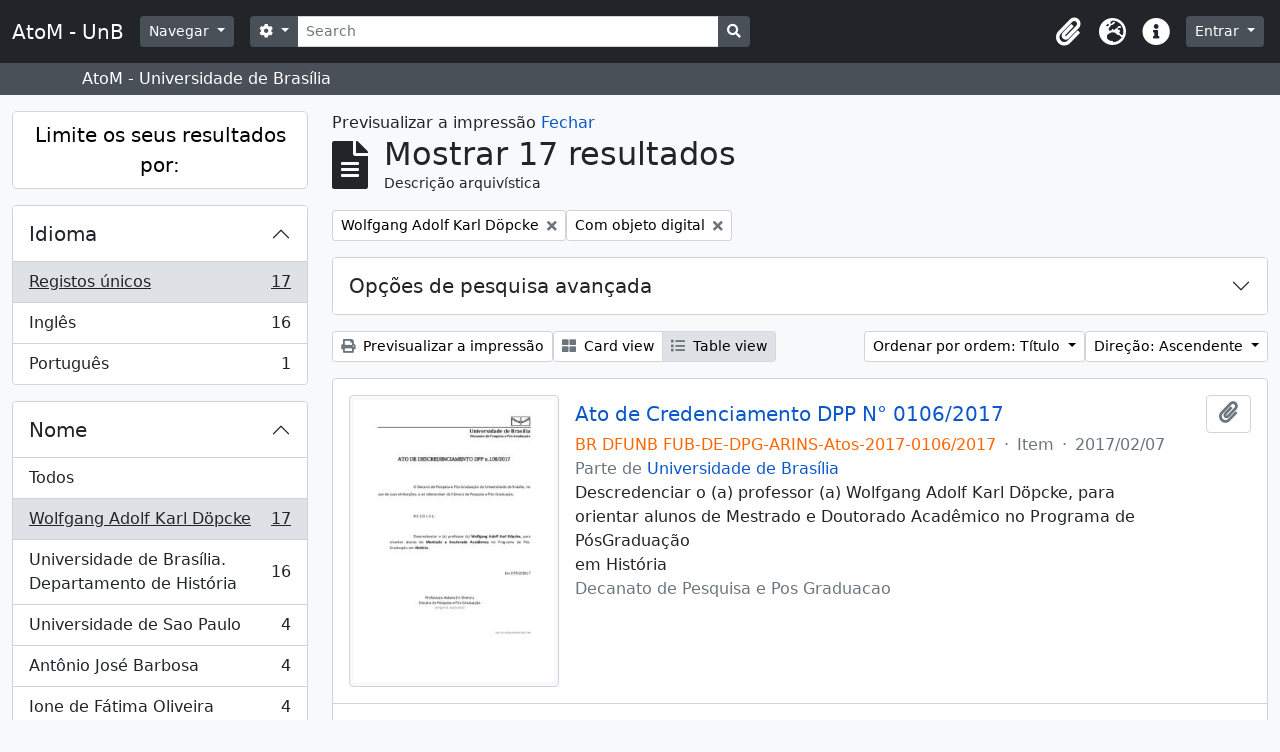

--- FILE ---
content_type: text/html; charset=utf-8
request_url: https://www.atom.unb.br/index.php/informationobject/browse?sf_culture=pt&sort=alphabetic&view=table&creators=&names=108877&topLod=0&onlyMedia=1&media=print
body_size: 15059
content:
<!DOCTYPE html>
<html lang="pt" dir="ltr">
  <head>
    <meta charset="utf-8">
    <meta name="viewport" content="width=device-width, initial-scale=1">
    <title>AtoM - UnB</title>
        <link rel="shortcut icon" href="/favicon.ico">
    <script defer src="/dist/js/vendor.bundle.1697f26639ee588df9ee.js"></script><script defer src="/dist/js/arDominionB5Plugin.bundle.c90c2b41629624ee747a.js"></script><link href="/dist/css/arDominionB5Plugin.bundle.ce989ca7e5901f35d377.css" rel="stylesheet">
      </head>
  <body class="d-flex flex-column min-vh-100 informationobject browse">
        <div class="visually-hidden-focusable p-3 border-bottom">
  <a class="btn btn-sm btn-secondary" href="#main-column">
    Skip to main content  </a>
</div>
    



<header id="top-bar" class="navbar navbar-expand-lg navbar-dark bg-dark" role="navigation" aria-label="Main navigation">
  <div class="container-fluid">
          <a class="navbar-brand d-flex flex-wrap flex-lg-nowrap align-items-center py-0 me-0" href="/index.php/" title="Início" rel="home">
                          <span class="text-wrap my-1 me-3">AtoM - UnB</span>
              </a>
        <button class="navbar-toggler atom-btn-secondary my-2 me-1" type="button" data-bs-toggle="collapse" data-bs-target="#navbar-content" aria-controls="navbar-content" aria-expanded="false">
      <span class="navbar-toggler-icon"></span>
      <span class="visually-hidden">Toggle navigation</span>
    </button>
    <div class="collapse navbar-collapse flex-wrap justify-content-end me-1" id="navbar-content">
      <div class="d-flex flex-wrap flex-lg-nowrap flex-grow-1">
        <div class="dropdown my-2 me-3">
  <button class="btn btn-sm atom-btn-secondary dropdown-toggle" type="button" id="browse-menu" data-bs-toggle="dropdown" aria-expanded="false">
    Navegar  </button>
  <ul class="dropdown-menu mt-2" aria-labelledby="browse-menu">
    <li>
      <h6 class="dropdown-header">
        Navegar      </h6>
    </li>
                  <li id="node_browseInformationObjects">
          <a class="dropdown-item" href="/index.php/informationobject/browse" title="Descrições arquivísticas">Descrições arquivísticas</a>        </li>
                        <li id="node_browseActors">
          <a class="dropdown-item" href="/index.php/actor/browse" title="Registros de autoridade">Registros de autoridade</a>        </li>
                        <li id="node_browseRepositories">
          <a class="dropdown-item" href="/index.php/repository/browse" title="Instituição arquivística">Instituição arquivística</a>        </li>
                        <li id="node_browseFunctions">
          <a class="dropdown-item" href="/index.php/function/browse" title="Funções">Funções</a>        </li>
                        <li id="node_browseSubjects">
          <a class="dropdown-item" href="/index.php/taxonomy/index/id/35" title="Assuntos">Assuntos</a>        </li>
                        <li id="node_browsePlaces">
          <a class="dropdown-item" href="/index.php/taxonomy/index/id/42" title="Locais">Locais</a>        </li>
                        <li id="node_browseDigitalObjects">
          <a class="dropdown-item" href="/index.php/informationobject/browse?view=card&amp;onlyMedia=1&amp;topLod=0" title="Objeto digital">Objeto digital</a>        </li>
            </ul>
</div>
        <form
  id="search-box"
  class="d-flex flex-grow-1 my-2"
  role="search"
  action="/index.php/informationobject/browse">
  <h2 class="visually-hidden">Pesquisar</h2>
  <input type="hidden" name="topLod" value="0">
  <input type="hidden" name="sort" value="relevance">
  <div class="input-group flex-nowrap">
    <button
      id="search-box-options"
      class="btn btn-sm atom-btn-secondary dropdown-toggle"
      type="button"
      data-bs-toggle="dropdown"
      data-bs-auto-close="outside"
      aria-expanded="false">
      <i class="fas fa-cog" aria-hidden="true"></i>
      <span class="visually-hidden">Opções de busca</span>
    </button>
    <div class="dropdown-menu mt-2" aria-labelledby="search-box-options">
              <div class="px-3 py-2">
          <div class="form-check">
            <input
              class="form-check-input"
              type="radio"
              name="repos"
              id="search-realm-global"
              checked              value>
            <label class="form-check-label" for="search-realm-global">
              Pesquisa global            </label>
          </div>
                            </div>
        <div class="dropdown-divider"></div>
            <a class="dropdown-item" href="/index.php/informationobject/browse?showAdvanced=1&topLod=0">
        Pesquisa avançada      </a>
    </div>
    <input
      id="search-box-input"
      class="form-control form-control-sm dropdown-toggle"
      type="search"
      name="query"
      autocomplete="off"
      value=""
      placeholder="Search"
      data-url="/index.php/search/autocomplete"
      data-bs-toggle="dropdown"
      aria-label="Search"
      aria-expanded="false">
    <ul id="search-box-results" class="dropdown-menu mt-2" aria-labelledby="search-box-input"></ul>
    <button class="btn btn-sm atom-btn-secondary" type="submit">
      <i class="fas fa-search" aria-hidden="true"></i>
      <span class="visually-hidden">Busque na página de navegação</span>
    </button>
  </div>
</form>
      </div>
      <div class="d-flex flex-nowrap flex-column flex-lg-row align-items-strech align-items-lg-center">
        <ul class="navbar-nav mx-lg-2">
                    <li class="nav-item dropdown d-flex flex-column">
  <a
    class="nav-link dropdown-toggle d-flex align-items-center p-0"
    href="#"
    id="clipboard-menu"
    role="button"
    data-bs-toggle="dropdown"
    aria-expanded="false"
    data-total-count-label="registros adicionados"
    data-alert-close="Fechar"
    data-load-alert-message="There was an error loading the clipboard content."
    data-export-alert-message="The clipboard is empty for this entity type."
    data-export-check-url="/index.php/clipboard/exportCheck"
    data-delete-alert-message="Nota: Os itens da área de transferência não inseridos nesta página serão removidos da área de transferência quando a página for atualizada. Poderá re-selecioná-los agora, ou recarregar a página para removê-los completamente. Usando os botões de ordenação ou de pré-visualização de impressão também causará um recarregamento da página - assim, qualquer coisa atualmente desselecionada será perdida!">
    <i
      class="fas fa-2x fa-fw fa-paperclip px-0 px-lg-2 py-2"
      data-bs-toggle="tooltip"
      data-bs-placement="bottom"
      data-bs-custom-class="d-none d-lg-block"
      title="Clipboard"
      aria-hidden="true">
    </i>
    <span class="d-lg-none mx-1" aria-hidden="true">
      Clipboard    </span>
    <span class="visually-hidden">
      Clipboard    </span>
  </a>
  <ul class="dropdown-menu dropdown-menu-end mb-2" aria-labelledby="clipboard-menu">
    <li>
      <h6 class="dropdown-header">
        Clipboard      </h6>
    </li>
    <li class="text-muted text-nowrap px-3 pb-2">
      <span
        id="counts-block"
        data-information-object-label="Descrição arquivística"
        data-actor-object-label="Registro de autoridade"
        data-repository-object-label="Instituição de arquivo">
      </span>
    </li>
                  <li id="node_clearClipboard">
          <a class="dropdown-item" href="/index.php/" title="Clear all selections">Clear all selections</a>        </li>
                        <li id="node_goToClipboard">
          <a class="dropdown-item" href="/index.php/clipboard/view" title="Go to clipboard">Go to clipboard</a>        </li>
                        <li id="node_loadClipboard">
          <a class="dropdown-item" href="/index.php/clipboard/load" title="Load clipboard">Load clipboard</a>        </li>
                        <li id="node_saveClipboard">
          <a class="dropdown-item" href="/index.php/clipboard/save" title="Save clipboard">Save clipboard</a>        </li>
            </ul>
</li>
                      <li class="nav-item dropdown d-flex flex-column">
  <a
    class="nav-link dropdown-toggle d-flex align-items-center p-0"
    href="#"
    id="language-menu"
    role="button"
    data-bs-toggle="dropdown"
    aria-expanded="false">
    <i
      class="fas fa-2x fa-fw fa-globe-europe px-0 px-lg-2 py-2"
      data-bs-toggle="tooltip"
      data-bs-placement="bottom"
      data-bs-custom-class="d-none d-lg-block"
      title="Idioma"
      aria-hidden="true">
    </i>
    <span class="d-lg-none mx-1" aria-hidden="true">
      Idioma    </span>
    <span class="visually-hidden">
      Idioma    </span>  
  </a>
  <ul class="dropdown-menu dropdown-menu-end mb-2" aria-labelledby="language-menu">
    <li>
      <h6 class="dropdown-header">
        Idioma      </h6>
    </li>
          <li>
        <a class="dropdown-item" href="/index.php/informationobject/browse?sf_culture=en&amp;sort=alphabetic&amp;view=table&amp;creators=&amp;names=108877&amp;topLod=0&amp;onlyMedia=1&amp;media=print&amp;sortDir=asc" title="English">English</a>      </li>
          <li>
        <a class="dropdown-item" href="/index.php/informationobject/browse?sf_culture=pt_BR&amp;sort=alphabetic&amp;view=table&amp;creators=&amp;names=108877&amp;topLod=0&amp;onlyMedia=1&amp;media=print&amp;sortDir=asc" title="Português do Brasil">Português do Brasil</a>      </li>
          <li>
        <a class="dropdown-item" href="/index.php/informationobject/browse?sf_culture=pt&amp;sort=alphabetic&amp;view=table&amp;creators=&amp;names=108877&amp;topLod=0&amp;onlyMedia=1&amp;media=print&amp;sortDir=asc" title="Português">Português</a>      </li>
      </ul>
</li>
                    <li class="nav-item dropdown d-flex flex-column">
  <a
    class="nav-link dropdown-toggle d-flex align-items-center p-0"
    href="#"
    id="quick-links-menu"
    role="button"
    data-bs-toggle="dropdown"
    aria-expanded="false">
    <i
      class="fas fa-2x fa-fw fa-info-circle px-0 px-lg-2 py-2"
      data-bs-toggle="tooltip"
      data-bs-placement="bottom"
      data-bs-custom-class="d-none d-lg-block"
      title="Ligações rápidas"
      aria-hidden="true">
    </i>
    <span class="d-lg-none mx-1" aria-hidden="true">
      Ligações rápidas    </span> 
    <span class="visually-hidden">
      Ligações rápidas    </span>
  </a>
  <ul class="dropdown-menu dropdown-menu-end mb-2" aria-labelledby="quick-links-menu">
    <li>
      <h6 class="dropdown-header">
        Ligações rápidas      </h6>
    </li>
                  <li id="node_help">
          <a class="dropdown-item" href="http://docs.accesstomemory.org/" title="Ajuda">Ajuda</a>        </li>
            </ul>
</li>
        </ul>
              <div class="dropdown my-2">
    <button class="btn btn-sm atom-btn-secondary dropdown-toggle" type="button" id="user-menu" data-bs-toggle="dropdown" data-bs-auto-close="outside" aria-expanded="false">
      Entrar    </button>
    <div class="dropdown-menu dropdown-menu-lg-end mt-2" aria-labelledby="user-menu">
      <div>
        <h6 class="dropdown-header">
          Já possui uma conta?        </h6>
      </div>
      <form class="mx-3 my-2" action="/index.php/user/login" method="post">        <input type="hidden" name="_csrf_token" value="88af00c1a4660ded45ef4a05b63a288b" id="csrf_token" /><input type="hidden" name="next" value="https://www.atom.unb.br/index.php/informationobject/browse?sf_culture=pt&amp;sort=alphabetic&amp;view=table&amp;creators=&amp;names=108877&amp;topLod=0&amp;onlyMedia=1&amp;media=print" id="next" />        <div class="mb-3"><label class="form-label" for="email">Email<span aria-hidden="true" class="text-primary ms-1"><strong>*</strong></span><span class="visually-hidden">This field is required.</span></label><input type="text" name="email" class="form-control-sm form-control" id="email" /></div>        <div class="mb-3"><label class="form-label" for="password">Senha<span aria-hidden="true" class="text-primary ms-1"><strong>*</strong></span><span class="visually-hidden">This field is required.</span></label><input type="password" name="password" class="form-control-sm form-control" autocomplete="off" id="password" /></div>        <button class="btn btn-sm atom-btn-secondary" type="submit">
          Entrar        </button>
      </form>
    </div>
  </div>
      </div>
    </div>
  </div>
</header>

  <div class="bg-secondary text-white">
    <div class="container-xl py-1">
      AtoM - Universidade de Brasília    </div>
  </div>
    
<div id="wrapper" class="container-xxl pt-3 flex-grow-1">
            <div class="row">
    <div id="sidebar" class="col-md-3">
      
    <h2 class="d-grid">
      <button
        class="btn btn-lg atom-btn-white collapsed text-wrap"
        type="button"
        data-bs-toggle="collapse"
        data-bs-target="#collapse-aggregations"
        aria-expanded="false"
        aria-controls="collapse-aggregations">
        Limite os seus resultados por:      </button>
    </h2>

    <div class="collapse" id="collapse-aggregations">

      
      

<div class="accordion mb-3">
  <div class="accordion-item aggregation">
    <h2 class="accordion-header" id="heading-languages">
      <button
        class="accordion-button collapsed"
        type="button"
        data-bs-toggle="collapse"
        data-bs-target="#collapse-languages"
        aria-expanded="false"
        aria-controls="collapse-languages">
        Idioma      </button>
    </h2>
    <div
      id="collapse-languages"
      class="accordion-collapse collapse list-group list-group-flush"
      aria-labelledby="heading-languages">
      
          
              
        <a class="list-group-item list-group-item-action d-flex justify-content-between align-items-center text-break active text-decoration-underline" href="/index.php/informationobject/browse?sf_culture=pt&amp;sort=alphabetic&amp;view=table&amp;creators=&amp;names=108877&amp;topLod=0&amp;onlyMedia=1&amp;media=print&amp;sortDir=asc" title="Registos únicos, 17 resultados17">Registos únicos<span class="visually-hidden">, 17 resultados</span><span aria-hidden="true" class="ms-3 text-nowrap">17</span></a>              
        <a class="list-group-item list-group-item-action d-flex justify-content-between align-items-center text-break" href="/index.php/informationobject/browse?languages=en&amp;sf_culture=pt&amp;sort=alphabetic&amp;view=table&amp;creators=&amp;names=108877&amp;topLod=0&amp;onlyMedia=1&amp;media=print&amp;sortDir=asc" title="Inglês, 16 resultados16">Inglês<span class="visually-hidden">, 16 resultados</span><span aria-hidden="true" class="ms-3 text-nowrap">16</span></a>              
        <a class="list-group-item list-group-item-action d-flex justify-content-between align-items-center text-break" href="/index.php/informationobject/browse?languages=pt&amp;sf_culture=pt&amp;sort=alphabetic&amp;view=table&amp;creators=&amp;names=108877&amp;topLod=0&amp;onlyMedia=1&amp;media=print&amp;sortDir=asc" title="Português, 1 resultados1">Português<span class="visually-hidden">, 1 resultados</span><span aria-hidden="true" class="ms-3 text-nowrap">1</span></a>          </div>
  </div>
</div>

        
                      
        
      

<div class="accordion mb-3">
  <div class="accordion-item aggregation">
    <h2 class="accordion-header" id="heading-names">
      <button
        class="accordion-button"
        type="button"
        data-bs-toggle="collapse"
        data-bs-target="#collapse-names"
        aria-expanded="true"
        aria-controls="collapse-names">
        Nome      </button>
    </h2>
    <div
      id="collapse-names"
      class="accordion-collapse collapse show list-group list-group-flush"
      aria-labelledby="heading-names">
      
              <a class="list-group-item list-group-item-action d-flex justify-content-between align-items-center" href="/index.php/informationobject/browse?sf_culture=pt&amp;sort=alphabetic&amp;view=table&amp;creators=&amp;topLod=0&amp;onlyMedia=1&amp;media=print&amp;sortDir=asc" title="Todos">Todos</a>          
              
        <a class="list-group-item list-group-item-action d-flex justify-content-between align-items-center text-break active text-decoration-underline" href="/index.php/informationobject/browse?names=108877&amp;sf_culture=pt&amp;sort=alphabetic&amp;view=table&amp;creators=&amp;topLod=0&amp;onlyMedia=1&amp;media=print&amp;sortDir=asc" title="Wolfgang Adolf Karl Döpcke, 17 resultados17">Wolfgang Adolf Karl Döpcke<span class="visually-hidden">, 17 resultados</span><span aria-hidden="true" class="ms-3 text-nowrap">17</span></a>              
        <a class="list-group-item list-group-item-action d-flex justify-content-between align-items-center text-break" href="/index.php/informationobject/browse?names=528741&amp;sf_culture=pt&amp;sort=alphabetic&amp;view=table&amp;creators=&amp;topLod=0&amp;onlyMedia=1&amp;media=print&amp;sortDir=asc" title="Universidade de Brasília. Departamento de História, 16 resultados16">Universidade de Brasília. Departamento de História<span class="visually-hidden">, 16 resultados</span><span aria-hidden="true" class="ms-3 text-nowrap">16</span></a>              
        <a class="list-group-item list-group-item-action d-flex justify-content-between align-items-center text-break" href="/index.php/informationobject/browse?names=145340&amp;sf_culture=pt&amp;sort=alphabetic&amp;view=table&amp;creators=&amp;topLod=0&amp;onlyMedia=1&amp;media=print&amp;sortDir=asc" title="Universidade de Sao Paulo, 4 resultados4">Universidade de Sao Paulo<span class="visually-hidden">, 4 resultados</span><span aria-hidden="true" class="ms-3 text-nowrap">4</span></a>              
        <a class="list-group-item list-group-item-action d-flex justify-content-between align-items-center text-break" href="/index.php/informationobject/browse?names=531161&amp;sf_culture=pt&amp;sort=alphabetic&amp;view=table&amp;creators=&amp;topLod=0&amp;onlyMedia=1&amp;media=print&amp;sortDir=asc" title="Antônio José Barbosa, 4 resultados4">Antônio José Barbosa<span class="visually-hidden">, 4 resultados</span><span aria-hidden="true" class="ms-3 text-nowrap">4</span></a>              
        <a class="list-group-item list-group-item-action d-flex justify-content-between align-items-center text-break" href="/index.php/informationobject/browse?names=534447&amp;sf_culture=pt&amp;sort=alphabetic&amp;view=table&amp;creators=&amp;topLod=0&amp;onlyMedia=1&amp;media=print&amp;sortDir=asc" title="Ione de Fátima Oliveira, 4 resultados4">Ione de Fátima Oliveira<span class="visually-hidden">, 4 resultados</span><span aria-hidden="true" class="ms-3 text-nowrap">4</span></a>              
        <a class="list-group-item list-group-item-action d-flex justify-content-between align-items-center text-break" href="/index.php/informationobject/browse?names=26645&amp;sf_culture=pt&amp;sort=alphabetic&amp;view=table&amp;creators=&amp;topLod=0&amp;onlyMedia=1&amp;media=print&amp;sortDir=asc" title="Francisco Fernando Monteoliva Doratioto, 2 resultados2">Francisco Fernando Monteoliva Doratioto<span class="visually-hidden">, 2 resultados</span><span aria-hidden="true" class="ms-3 text-nowrap">2</span></a>              
        <a class="list-group-item list-group-item-action d-flex justify-content-between align-items-center text-break" href="/index.php/informationobject/browse?names=198582&amp;sf_culture=pt&amp;sort=alphabetic&amp;view=table&amp;creators=&amp;topLod=0&amp;onlyMedia=1&amp;media=print&amp;sortDir=asc" title="Universidade Federal de Goias, 2 resultados2">Universidade Federal de Goias<span class="visually-hidden">, 2 resultados</span><span aria-hidden="true" class="ms-3 text-nowrap">2</span></a>              
        <a class="list-group-item list-group-item-action d-flex justify-content-between align-items-center text-break" href="/index.php/informationobject/browse?names=529926&amp;sf_culture=pt&amp;sort=alphabetic&amp;view=table&amp;creators=&amp;topLod=0&amp;onlyMedia=1&amp;media=print&amp;sortDir=asc" title="Universidade do Estado do Rio de Janeiro, 2 resultados2">Universidade do Estado do Rio de Janeiro<span class="visually-hidden">, 2 resultados</span><span aria-hidden="true" class="ms-3 text-nowrap">2</span></a>              
        <a class="list-group-item list-group-item-action d-flex justify-content-between align-items-center text-break" href="/index.php/informationobject/browse?names=530019&amp;sf_culture=pt&amp;sort=alphabetic&amp;view=table&amp;creators=&amp;topLod=0&amp;onlyMedia=1&amp;media=print&amp;sortDir=asc" title="Universidade Federal Fluminense, 2 resultados2">Universidade Federal Fluminense<span class="visually-hidden">, 2 resultados</span><span aria-hidden="true" class="ms-3 text-nowrap">2</span></a>              
        <a class="list-group-item list-group-item-action d-flex justify-content-between align-items-center text-break" href="/index.php/informationobject/browse?names=533206&amp;sf_culture=pt&amp;sort=alphabetic&amp;view=table&amp;creators=&amp;topLod=0&amp;onlyMedia=1&amp;media=print&amp;sortDir=asc" title="Estevão Chaves de Rezende Martins, 2 resultados2">Estevão Chaves de Rezende Martins<span class="visually-hidden">, 2 resultados</span><span aria-hidden="true" class="ms-3 text-nowrap">2</span></a>          </div>
  </div>
</div>

        
      

<div class="accordion mb-3">
  <div class="accordion-item aggregation">
    <h2 class="accordion-header" id="heading-subjects">
      <button
        class="accordion-button collapsed"
        type="button"
        data-bs-toggle="collapse"
        data-bs-target="#collapse-subjects"
        aria-expanded="false"
        aria-controls="collapse-subjects">
        Assunto      </button>
    </h2>
    <div
      id="collapse-subjects"
      class="accordion-collapse collapse list-group list-group-flush"
      aria-labelledby="heading-subjects">
      
              <a class="list-group-item list-group-item-action d-flex justify-content-between align-items-center active text-decoration-underline" href="/index.php/informationobject/browse?sf_culture=pt&amp;sort=alphabetic&amp;view=table&amp;creators=&amp;names=108877&amp;topLod=0&amp;onlyMedia=1&amp;media=print&amp;sortDir=asc" title="Todos">Todos</a>          
              
        <a class="list-group-item list-group-item-action d-flex justify-content-between align-items-center text-break" href="/index.php/informationobject/browse?subjects=198088&amp;sf_culture=pt&amp;sort=alphabetic&amp;view=table&amp;creators=&amp;names=108877&amp;topLod=0&amp;onlyMedia=1&amp;media=print&amp;sortDir=asc" title="Professor Adjunto, 16 resultados16">Professor Adjunto<span class="visually-hidden">, 16 resultados</span><span aria-hidden="true" class="ms-3 text-nowrap">16</span></a>              
        <a class="list-group-item list-group-item-action d-flex justify-content-between align-items-center text-break" href="/index.php/informationobject/browse?subjects=197110&amp;sf_culture=pt&amp;sort=alphabetic&amp;view=table&amp;creators=&amp;names=108877&amp;topLod=0&amp;onlyMedia=1&amp;media=print&amp;sortDir=asc" title="Professor, 7 resultados7">Professor<span class="visually-hidden">, 7 resultados</span><span aria-hidden="true" class="ms-3 text-nowrap">7</span></a>              
        <a class="list-group-item list-group-item-action d-flex justify-content-between align-items-center text-break" href="/index.php/informationobject/browse?subjects=197150&amp;sf_culture=pt&amp;sort=alphabetic&amp;view=table&amp;creators=&amp;names=108877&amp;topLod=0&amp;onlyMedia=1&amp;media=print&amp;sortDir=asc" title="Aprovação, 7 resultados7">Aprovação<span class="visually-hidden">, 7 resultados</span><span aria-hidden="true" class="ms-3 text-nowrap">7</span></a>              
        <a class="list-group-item list-group-item-action d-flex justify-content-between align-items-center text-break" href="/index.php/informationobject/browse?subjects=230763&amp;sf_culture=pt&amp;sort=alphabetic&amp;view=table&amp;creators=&amp;names=108877&amp;topLod=0&amp;onlyMedia=1&amp;media=print&amp;sortDir=asc" title="Composição, 7 resultados7">Composição<span class="visually-hidden">, 7 resultados</span><span aria-hidden="true" class="ms-3 text-nowrap">7</span></a>              
        <a class="list-group-item list-group-item-action d-flex justify-content-between align-items-center text-break" href="/index.php/informationobject/browse?subjects=541730&amp;sf_culture=pt&amp;sort=alphabetic&amp;view=table&amp;creators=&amp;names=108877&amp;topLod=0&amp;onlyMedia=1&amp;media=print&amp;sortDir=asc" title="Dedicação exclusiva, 7 resultados7">Dedicação exclusiva<span class="visually-hidden">, 7 resultados</span><span aria-hidden="true" class="ms-3 text-nowrap">7</span></a>              
        <a class="list-group-item list-group-item-action d-flex justify-content-between align-items-center text-break" href="/index.php/informationobject/browse?subjects=541919&amp;sf_culture=pt&amp;sort=alphabetic&amp;view=table&amp;creators=&amp;names=108877&amp;topLod=0&amp;onlyMedia=1&amp;media=print&amp;sortDir=asc" title="[Agrupador] Pessoal (provimento), 7 resultados7">[Agrupador] Pessoal (provimento)<span class="visually-hidden">, 7 resultados</span><span aria-hidden="true" class="ms-3 text-nowrap">7</span></a>              
        <a class="list-group-item list-group-item-action d-flex justify-content-between align-items-center text-break" href="/index.php/informationobject/browse?subjects=547994&amp;sf_culture=pt&amp;sort=alphabetic&amp;view=table&amp;creators=&amp;names=108877&amp;topLod=0&amp;onlyMedia=1&amp;media=print&amp;sortDir=asc" title="Concursos públicos, 7 resultados7">Concursos públicos<span class="visually-hidden">, 7 resultados</span><span aria-hidden="true" class="ms-3 text-nowrap">7</span></a>              
        <a class="list-group-item list-group-item-action d-flex justify-content-between align-items-center text-break" href="/index.php/informationobject/browse?subjects=547995&amp;sf_culture=pt&amp;sort=alphabetic&amp;view=table&amp;creators=&amp;names=108877&amp;topLod=0&amp;onlyMedia=1&amp;media=print&amp;sortDir=asc" title="[Agrupador] Pessoal (seleção), 7 resultados7">[Agrupador] Pessoal (seleção)<span class="visually-hidden">, 7 resultados</span><span aria-hidden="true" class="ms-3 text-nowrap">7</span></a>              
        <a class="list-group-item list-group-item-action d-flex justify-content-between align-items-center text-break" href="/index.php/informationobject/browse?subjects=548863&amp;sf_culture=pt&amp;sort=alphabetic&amp;view=table&amp;creators=&amp;names=108877&amp;topLod=0&amp;onlyMedia=1&amp;media=print&amp;sortDir=asc" title="Comissões examinadoras, 7 resultados7">Comissões examinadoras<span class="visually-hidden">, 7 resultados</span><span aria-hidden="true" class="ms-3 text-nowrap">7</span></a>              
        <a class="list-group-item list-group-item-action d-flex justify-content-between align-items-center text-break" href="/index.php/informationobject/browse?subjects=550962&amp;sf_culture=pt&amp;sort=alphabetic&amp;view=table&amp;creators=&amp;names=108877&amp;topLod=0&amp;onlyMedia=1&amp;media=print&amp;sortDir=asc" title="Membro de órgão colegiado, 7 resultados7">Membro de órgão colegiado<span class="visually-hidden">, 7 resultados</span><span aria-hidden="true" class="ms-3 text-nowrap">7</span></a>          </div>
  </div>
</div>

        
        
        
    </div>

      </div>
    <div id="main-column" role="main" class="col-md-9">
          <div id="preview-message">
    Previsualizar a impressão    <a href="/index.php/informationobject/browse?sf_culture=pt&amp;sort=alphabetic&amp;view=table&amp;creators=&amp;names=108877&amp;topLod=0&amp;onlyMedia=1&amp;sortDir=asc" title="Fechar">Fechar</a>  </div>

  <div class="multiline-header d-flex align-items-center mb-3">
    <i class="fas fa-3x fa-file-alt me-3" aria-hidden="true"></i>
    <div class="d-flex flex-column">
      <h1 class="mb-0" aria-describedby="heading-label">
                  Mostrar 17 resultados              </h1>
      <span class="small" id="heading-label">
        Descrição arquivística      </span>
    </div>
  </div>
        <div class="d-flex flex-wrap gap-2">
    
            <a 
  href="/index.php/informationobject/browse?sf_culture=pt&sort=alphabetic&view=table&creators=&topLod=0&onlyMedia=1&media=print"
  class="btn btn-sm atom-btn-white align-self-start mw-100 filter-tag d-flex">
  <span class="visually-hidden">
    Remover filtro:  </span>
  <span class="text-truncate d-inline-block">
    Wolfgang Adolf Karl Döpcke  </span>
  <i aria-hidden="true" class="fas fa-times ms-2 align-self-center"></i>
</a>
              <a 
  href="/index.php/informationobject/browse?sf_culture=pt&sort=alphabetic&view=table&creators=&names=108877&topLod=0&media=print"
  class="btn btn-sm atom-btn-white align-self-start mw-100 filter-tag d-flex">
  <span class="visually-hidden">
    Remover filtro:  </span>
  <span class="text-truncate d-inline-block">
    Com objeto digital  </span>
  <i aria-hidden="true" class="fas fa-times ms-2 align-self-center"></i>
</a>
          </div>

      
  <div class="accordion mb-3 adv-search" role="search">
  <div class="accordion-item">
    <h2 class="accordion-header" id="heading-adv-search">
      <button class="accordion-button collapsed" type="button" data-bs-toggle="collapse" data-bs-target="#collapse-adv-search" aria-expanded="false" aria-controls="collapse-adv-search" data-cy="advanced-search-toggle">
        Opções de pesquisa avançada      </button>
    </h2>
    <div id="collapse-adv-search" class="accordion-collapse collapse" aria-labelledby="heading-adv-search">
      <div class="accordion-body">
        <form name="advanced-search-form" method="get" action="/index.php/informationobject/browse">
                      <input type="hidden" name="sort" value="alphabetic"/>
                      <input type="hidden" name="view" value="table"/>
                      <input type="hidden" name="creators" value=""/>
                      <input type="hidden" name="names" value="108877"/>
                      <input type="hidden" name="media" value="print"/>
          
          <h5>Procurar resultados com:</h5>

          <div class="criteria mb-4">

            
              
            
            
            <div class="criterion row align-items-center">

              <div class="col-xl-auto mb-3 adv-search-boolean">
                <select class="form-select" name="so0">
                  <option value="and">e</option>
                  <option value="or">ou</option>
                  <option value="not">não</option>
                </select>
              </div>

              <div class="col-xl-auto flex-grow-1 mb-3">
                <input class="form-control" type="text" aria-label="Pesquisar" placeholder="Pesquisar" name="sq0">
              </div>

              <div class="col-xl-auto mb-3 text-center">
                <span class="form-text">em</span>
              </div>

              <div class="col-xl-auto mb-3">
                <select class="form-select" name="sf0">
                                      <option value="">
                      Qualquer campo                    </option>
                                      <option value="title">
                      Título                    </option>
                                      <option value="archivalHistory">
                      História do arquivo                    </option>
                                      <option value="scopeAndContent">
                      Âmbito e conteúdo                    </option>
                                      <option value="extentAndMedium">
                      Dimensão e suporte                    </option>
                                      <option value="subject">
                      Pontos de acesso - Assuntos                    </option>
                                      <option value="name">
                      Pontos de acesso - Nomes                    </option>
                                      <option value="place">
                      Pontos de acesso - Locais                    </option>
                                      <option value="genre">
                      Pontos de acesso de género                    </option>
                                      <option value="identifier">
                      Identificador                    </option>
                                      <option value="referenceCode">
                      Código de referência                    </option>
                                      <option value="digitalObjectTranscript">
                      Texto do objeto digital                    </option>
                                      <option value="creator">
                      Produtor                    </option>
                                      <option value="findingAidTranscript">
                      Texto do instrumento de pesquisa                    </option>
                                      <option value="allExceptFindingAidTranscript">
                      Qualquer campo, exceto encontrar texto de ajuda                    </option>
                                  </select>
              </div>

              <div class="col-xl-auto mb-3">
                <a href="#" class="d-none d-xl-block delete-criterion" aria-label="Delete criterion">
                  <i aria-hidden="true" class="fas fa-times text-muted"></i>
                </a>
                <a href="#" class="d-xl-none delete-criterion btn btn-outline-danger w-100 mb-3">
                  Delete criterion                </a>
              </div>

            </div>

            <div class="add-new-criteria mb-3">
              <a id="add-criterion-dropdown-menu" class="btn atom-btn-white dropdown-toggle" href="#" role="button" data-bs-toggle="dropdown" aria-expanded="false">Adicionar novo critério</a>
              <ul class="dropdown-menu mt-2" aria-labelledby="add-criterion-dropdown-menu">
                <li><a class="dropdown-item" href="#" id="add-criterion-and">E</a></li>
                <li><a class="dropdown-item" href="#" id="add-criterion-or">Ou</a></li>
                <li><a class="dropdown-item" href="#" id="add-criterion-not">Não</a></li>
              </ul>
            </div>

          </div>

          <h5>Limitar resultados:</h5>

          <div class="criteria mb-4">

                          <div class="mb-3"><label class="form-label" for="repos">Entidade detentora</label><select name="repos" class="form-select" id="repos">
<option value="" selected="selected"></option>
<option value="264003">Fundação Darcy Ribeiro</option>
<option value="391">Universidade de Brasília</option>
</select></div>            
            <div class="mb-3"><label class="form-label" for="collection">Descrição de nível superior</label><select name="collection" class="form-autocomplete form-control" id="collection">

</select><input class="list" type="hidden" value="/index.php/informationobject/autocomplete?parent=1&filterDrafts=1"></div>
          </div>

          <h5>Filtrar os resultados por:</h5>

          <div class="criteria mb-4">

            <div class="row">

              
              <div class="col-md-4">
                <div class="mb-3"><label class="form-label" for="levels">Nível de descrição</label><select name="levels" class="form-select" id="levels">
<option value="" selected="selected"></option>
<option value="223">Coleção</option>
<option value="285">Dossiê / Processo</option>
<option value="264127">Dossiê / Processo</option>
<option value="226">Fundo</option>
<option value="227">Item</option>
<option value="221">Seção</option>
<option value="224">Série</option>
<option value="222">Subseção</option>
<option value="225">Subsérie</option>
<option value="1007113">Volume</option>
</select></div>              </div>
              

              <div class="col-md-4">
                <div class="mb-3"><label class="form-label" for="onlyMedia">Objeto digital disponível</label><select name="onlyMedia" class="form-select" id="onlyMedia">
<option value=""></option>
<option value="1" selected="selected">Sim</option>
<option value="0">Não</option>
</select></div>              </div>

                              <div class="col-md-4">
                  <div class="mb-3"><label class="form-label" for="findingAidStatus">Instrumento de descrição documental</label><select name="findingAidStatus" class="form-select" id="findingAidStatus">
<option value="" selected="selected"></option>
<option value="yes">Sim</option>
<option value="no">Não</option>
<option value="generated">Gerado</option>
<option value="uploaded">Transferido</option>
</select></div>                </div>
              
            </div>

            <div class="row">

                              <div class="col-md-6">
                  <div class="mb-3"><label class="form-label" for="copyrightStatus">Estado dos direitos de autor</label><select name="copyrightStatus" class="form-select" id="copyrightStatus">
<option value="" selected="selected"></option>
<option value="338">Desconhecido</option>
<option value="337">Domínio público</option>
<option value="336">Protegido por copyright</option>
</select></div>                </div>
              
                              <div class="col-md-6">
                  <div class="mb-3"><label class="form-label" for="materialType">Designação geral do material</label><select name="materialType" class="form-select" id="materialType">
<option value="" selected="selected"></option>
<option value="261">Desenho arquitetónico</option>
<option value="269">Desenho técnico</option>
<option value="267">Documento filatélico</option>
<option value="268">Documento sonoro</option>
<option value="270">Documento textual</option>
<option value="264">Imagens em movimento</option>
<option value="262">Material cartográfico</option>
<option value="263">Material gráfico</option>
<option value="265">Múltiplos suportes</option>
<option value="266">Objeto</option>
</select></div>                </div>
              
              <fieldset class="col-12">
                <legend class="visually-hidden">Filtro de descrição de nível superior</legend>
                <div class="d-grid d-sm-block">
                  <div class="form-check d-inline-block me-2">
                    <input class="form-check-input" type="radio" name="topLod" id="adv-search-top-lod-1" value="1" >
                    <label class="form-check-label" for="adv-search-top-lod-1">Descrições de nível superior</label>
                  </div>
                  <div class="form-check d-inline-block">
                    <input class="form-check-input" type="radio" name="topLod" id="adv-search-top-lod-0" value="0" checked>
                    <label class="form-check-label" for="adv-search-top-lod-0">Todas as descrições</label>
                  </div>
                </div>
              </fieldset>

            </div>

          </div>

          <h5>Filtrar por intervalo de datas:</h5>

          <div class="criteria row mb-2">

            <div class="col-md-4 start-date">
              <div class="mb-3"><label class="form-label" for="startDate">Início</label><input placeholder="YYYY-MM-DD" type="date" name="startDate" class="form-control" id="startDate" /></div>            </div>

            <div class="col-md-4 end-date">
              <div class="mb-3"><label class="form-label" for="endDate">Fim</label><input placeholder="YYYY-MM-DD" type="date" name="endDate" class="form-control" id="endDate" /></div>            </div>

            <fieldset class="col-md-4 date-type">
              <legend class="fs-6">
                <span>Resultados</span>
                <button
                  type="button"
                  class="btn btn-link mb-1"
                  data-bs-toggle="tooltip"
                  data-bs-placement="auto"
                  title='Use these options to specify how the date range returns results. "Exact" means that the start and end dates of descriptions returned must fall entirely within the date range entered. "Overlapping" means that any description whose start or end dates touch or overlap the target date range will be returned.'>
                  <i aria-hidden="true" class="fas fa-question-circle text-muted"></i>
                </button>
              </legend>
              <div class="d-grid d-sm-block">
                <div class="form-check d-inline-block me-2">
                  <input class="form-check-input" type="radio" name="rangeType" id="adv-search-date-range-inclusive" value="inclusive" checked>
                  <label class="form-check-label" for="adv-search-date-range-inclusive">Sobreposição</label>
                </div>
                <div class="form-check d-inline-block">
                  <input class="form-check-input" type="radio" name="rangeType" id="adv-search-date-range-exact" value="exact" >
                  <label class="form-check-label" for="adv-search-date-range-exact">Exato</label>
                </div>
              </div>
            </fieldset>

          </div>

          <ul class="actions mb-1 nav gap-2 justify-content-center">
            <li><input type="button" class="btn atom-btn-outline-light reset" value="Redefinir"></li>
            <li><input type="submit" class="btn atom-btn-outline-light" value="Pesquisar"></li>
          </ul>

        </form>
      </div>
    </div>
  </div>
</div>

  
    <div class="d-flex flex-wrap gap-2 mb-3">
      <a
  class="btn btn-sm atom-btn-white"
  href="/index.php/informationobject/browse?sf_culture=pt&sort=alphabetic&view=table&creators=&names=108877&topLod=0&onlyMedia=1&media=print&sortDir=asc">
  <i class="fas fa-print me-1" aria-hidden="true"></i>
  Previsualizar a impressão</a>

      
      
      <div class="btn-group btn-group-sm" role="group" aria-label="Opções de visualização">
  <a
    class="btn atom-btn-white text-wrap"
        href="/index.php/informationobject/browse?view=card&sf_culture=pt&sort=alphabetic&creators=&names=108877&topLod=0&onlyMedia=1&media=print&sortDir=asc">
    <i class="fas fa-th-large me-1" aria-hidden="true"></i>
    Card view  </a>
  <a
    class="btn atom-btn-white text-wrap active"
    aria-current="page"    href="/index.php/informationobject/browse?view=table&sf_culture=pt&sort=alphabetic&creators=&names=108877&topLod=0&onlyMedia=1&media=print&sortDir=asc">
    <i class="fas fa-list me-1" aria-hidden="true"></i>
    Table view  </a>
</div>

      <div class="d-flex flex-wrap gap-2 ms-auto">
        
<div class="dropdown d-inline-block">
  <button class="btn btn-sm atom-btn-white dropdown-toggle text-wrap" type="button" id="sort-button" data-bs-toggle="dropdown" aria-expanded="false">
    Ordenar por ordem: Título  </button>
  <ul class="dropdown-menu dropdown-menu-end mt-2" aria-labelledby="sort-button">
          <li>
        <a
          href="/index.php/informationobject/browse?sort=lastUpdated&sf_culture=pt&view=table&creators=&names=108877&topLod=0&onlyMedia=1&media=print&sortDir=asc"
          class="dropdown-item">
          Data modificada        </a>
      </li>
          <li>
        <a
          href="/index.php/informationobject/browse?sort=alphabetic&sf_culture=pt&view=table&creators=&names=108877&topLod=0&onlyMedia=1&media=print&sortDir=asc"
          class="dropdown-item active">
          Título        </a>
      </li>
          <li>
        <a
          href="/index.php/informationobject/browse?sort=relevance&sf_culture=pt&view=table&creators=&names=108877&topLod=0&onlyMedia=1&media=print&sortDir=asc"
          class="dropdown-item">
          Relevância        </a>
      </li>
          <li>
        <a
          href="/index.php/informationobject/browse?sort=identifier&sf_culture=pt&view=table&creators=&names=108877&topLod=0&onlyMedia=1&media=print&sortDir=asc"
          class="dropdown-item">
          Identificador        </a>
      </li>
          <li>
        <a
          href="/index.php/informationobject/browse?sort=referenceCode&sf_culture=pt&view=table&creators=&names=108877&topLod=0&onlyMedia=1&media=print&sortDir=asc"
          class="dropdown-item">
          Código de referência        </a>
      </li>
          <li>
        <a
          href="/index.php/informationobject/browse?sort=startDate&sf_culture=pt&view=table&creators=&names=108877&topLod=0&onlyMedia=1&media=print&sortDir=asc"
          class="dropdown-item">
          Data de início        </a>
      </li>
          <li>
        <a
          href="/index.php/informationobject/browse?sort=endDate&sf_culture=pt&view=table&creators=&names=108877&topLod=0&onlyMedia=1&media=print&sortDir=asc"
          class="dropdown-item">
          Data fim        </a>
      </li>
      </ul>
</div>


<div class="dropdown d-inline-block">
  <button class="btn btn-sm atom-btn-white dropdown-toggle text-wrap" type="button" id="sortDir-button" data-bs-toggle="dropdown" aria-expanded="false">
    Direção: Ascendente  </button>
  <ul class="dropdown-menu dropdown-menu-end mt-2" aria-labelledby="sortDir-button">
          <li>
        <a
          href="/index.php/informationobject/browse?sortDir=asc&sf_culture=pt&sort=alphabetic&view=table&creators=&names=108877&topLod=0&onlyMedia=1&media=print"
          class="dropdown-item active">
          Ascendente        </a>
      </li>
          <li>
        <a
          href="/index.php/informationobject/browse?sortDir=desc&sf_culture=pt&sort=alphabetic&view=table&creators=&names=108877&topLod=0&onlyMedia=1&media=print"
          class="dropdown-item">
          Descendente        </a>
      </li>
      </ul>
</div>
      </div>
    </div>

          <div id="content">
        
              
<article class="search-result row g-0 p-3 border-bottom">
          <div class="col-12 col-lg-3 pb-2 pb-lg-0 pe-lg-3">
      <a href="/index.php/0106-2017">
        <img alt="Ato de Credenciamento DPP N° 0106/2017" class="img-thumbnail" src="/uploads/r/fundacao-universidade-de-brasilia/9/b/f/9bfe1b2341e5249a29d0f6addd7336f975742bafdd04d3e249fb88252527dd54/106_2017_142.jpg" />      </a>
    </div>
  
  <div class="col-12 col-lg-9 d-flex flex-column gap-1">
    <div class="d-flex align-items-center gap-2">
      <a class="h5 mb-0 text-truncate" href="/index.php/0106-2017" title="Ato de Credenciamento DPP N° 0106/2017">Ato de Credenciamento DPP N° 0106/2017</a>
      <button
  class="btn atom-btn-white ms-auto active-primary clipboard"
  data-clipboard-slug="0106-2017"
  data-clipboard-type="informationObject"
  data-tooltip="true"  data-title="Adicionar à área de transferência"
  data-alt-title="Eliminar da área de transferência">
  <i class="fas fa-lg fa-paperclip" aria-hidden="true"></i>
  <span class="visually-hidden">
    Adicionar à área de transferência  </span>
</button>
    </div>

    <div class="d-flex flex-column gap-2">
      <div class="d-flex flex-column">
        <div class="d-flex flex-wrap">
                                <span class="text-primary">BR DFUNB FUB-DE-DPG-ARINS-Atos-2017-0106/2017</span>
                      
                                    <span class="text-muted mx-2"> · </span>
                        <span class="text-muted">
              Item            </span>
                      
                                                                <span class="text-muted mx-2"> · </span>
                            <span class="text-muted">
                2017/02/07              </span>
                                    
                  </div>

                  <span class="text-muted">
            Parte de             <a href="/index.php/fundacao-universidade-de-brasilia-2" title="Universidade de Brasília">Universidade de Brasília</a>          </span> 
              </div>

              <span class="text-block d-none">
          <p>Descredenciar o (a) professor (a) Wolfgang Adolf Karl Döpcke, para<br/>orientar alunos de Mestrado e Doutorado Acadêmico no Programa de PósGraduação<br/>em História</p>        </span>
      
              <span class="text-muted">
          Decanato de Pesquisa e Pos Graduacao        </span>
          </div>
  </div>
</article>
      
<article class="search-result row g-0 p-3 border-bottom">
          <div class="col-12 col-lg-3 pb-2 pb-lg-0 pe-lg-3">
      <a href="/index.php/resolucao-do-conselho-de-ensino-pesquisa-e-extensao-no-0129-2008">
        <img alt="Resolução do Conselho de Ensino, Pesquisa e Extensão nº 0129/2008" class="img-thumbnail" src="/uploads/r/fundacao-universidade-de-brasilia/9/f/c/9fc3652796a8ed179a4385961d0de536ba53b8ddf970cac0971e0e5af3fa807c/resolucao_cepe_2008_0129_142.jpg" />      </a>
    </div>
  
  <div class="col-12 col-lg-9 d-flex flex-column gap-1">
    <div class="d-flex align-items-center gap-2">
      <a class="h5 mb-0 text-truncate" href="/index.php/resolucao-do-conselho-de-ensino-pesquisa-e-extensao-no-0129-2008" title="Resolução do Conselho de Ensino, Pesquisa e Extensão nº 0129/2008">Resolução do Conselho de Ensino, Pesquisa e Extensão nº 0129/2008</a>
      <button
  class="btn atom-btn-white ms-auto active-primary clipboard"
  data-clipboard-slug="resolucao-do-conselho-de-ensino-pesquisa-e-extensao-no-0129-2008"
  data-clipboard-type="informationObject"
  data-tooltip="true"  data-title="Adicionar à área de transferência"
  data-alt-title="Eliminar da área de transferência">
  <i class="fas fa-lg fa-paperclip" aria-hidden="true"></i>
  <span class="visually-hidden">
    Adicionar à área de transferência  </span>
</button>
    </div>

    <div class="d-flex flex-column gap-2">
      <div class="d-flex flex-column">
        <div class="d-flex flex-wrap">
                                <span class="text-primary">BR DFUNB FUB-CS-CEPE-ARINS-RES-2008-0129</span>
                      
                                    <span class="text-muted mx-2"> · </span>
                        <span class="text-muted">
              Item            </span>
                      
                                                                <span class="text-muted mx-2"> · </span>
                            <span class="text-muted">
                2008-06-12              </span>
                                    
                  </div>

                  <span class="text-muted">
            Parte de             <a href="/index.php/fundacao-universidade-de-brasilia-2" title="Universidade de Brasília">Universidade de Brasília</a>          </span> 
              </div>

              <span class="text-block d-none">
          <p>Aprova a composição da Comissão Examinadora do Concurso Público do Departamento de História (HIS) e determina as áreas, classes e regimes de trabalho aos quais se destina. A Comissão Examinadora é integrada pelos professores: Tereza Cristina Kirschner (Presidente/UnB); Selma Alves Pantoja (UnB); Rodrigo Nunes Bentes Monteiro (UFF), na condição de membros efetivos; Antonio Penalves Rocha (USP); Estevão Chaves de Rezende Martins (UnB); Wofgang Adolf Karl Döpcke (UnB), na condição de membros suplentes. O concurso destina-se à área de História Moderna, para a classe de Professor Adjunto, para o regime de trabalho de dedicação exclusiva.</p>        </span>
      
          </div>
  </div>
</article>
      
<article class="search-result row g-0 p-3 border-bottom">
          <div class="col-12 col-lg-3 pb-2 pb-lg-0 pe-lg-3">
      <a href="/index.php/resolucao-do-conselho-de-ensino-pesquisa-e-extensao-no-0318-2009">
        <img alt="Resolução do Conselho de Ensino, Pesquisa e Extensão nº 0318/2009" class="img-thumbnail" src="/uploads/r/fundacao-universidade-de-brasilia/3/d/d/3dd1fb5e4ecfe39b438fa12db1d7add5e24f86f44dd9f66a46e62f7bf2a59cff/resolucao_cepe_2009_0318_142.jpg" />      </a>
    </div>
  
  <div class="col-12 col-lg-9 d-flex flex-column gap-1">
    <div class="d-flex align-items-center gap-2">
      <a class="h5 mb-0 text-truncate" href="/index.php/resolucao-do-conselho-de-ensino-pesquisa-e-extensao-no-0318-2009" title="Resolução do Conselho de Ensino, Pesquisa e Extensão nº 0318/2009">Resolução do Conselho de Ensino, Pesquisa e Extensão nº 0318/2009</a>
      <button
  class="btn atom-btn-white ms-auto active-primary clipboard"
  data-clipboard-slug="resolucao-do-conselho-de-ensino-pesquisa-e-extensao-no-0318-2009"
  data-clipboard-type="informationObject"
  data-tooltip="true"  data-title="Adicionar à área de transferência"
  data-alt-title="Eliminar da área de transferência">
  <i class="fas fa-lg fa-paperclip" aria-hidden="true"></i>
  <span class="visually-hidden">
    Adicionar à área de transferência  </span>
</button>
    </div>

    <div class="d-flex flex-column gap-2">
      <div class="d-flex flex-column">
        <div class="d-flex flex-wrap">
                                <span class="text-primary">BR DFUNB FUB-CS-CEPE-ARINS-RES-2009-0318</span>
                      
                                    <span class="text-muted mx-2"> · </span>
                        <span class="text-muted">
              Item            </span>
                      
                                                                <span class="text-muted mx-2"> · </span>
                            <span class="text-muted">
                2009-05-19              </span>
                                    
                  </div>

                  <span class="text-muted">
            Parte de             <a href="/index.php/fundacao-universidade-de-brasilia-2" title="Universidade de Brasília">Universidade de Brasília</a>          </span> 
              </div>

              <span class="text-block d-none">
          <p>Aprova a composição da Comissão Examinadora do Concurso Público para o Departamento de História e determina as áreas, classes e regimes de trabalho aos quais se destina. A Comissão Examinadora é integrada pelos professores: Estevão Chaves de Rezende Marfins (UnB), na condição de Presidente; Maria Fernanda Baptista Bicalho (UFF) e Lúcia Maria Bastos Pereira das Neves (UERJ), na condição de Membros Efetivos; Jaime de Almeida (UnB), Carlos Oiti Berbert Júnior (UFG) e Wolfgang Döpcke  (UnB), na condição de Membros Suplentes. O concurso destina-se à área de História Moderna, para a classe de Professor Adjunto - Nível 1, para o regime de trabalho de dedicação exclusiva.</p>        </span>
      
          </div>
  </div>
</article>
      
<article class="search-result row g-0 p-3 border-bottom">
          <div class="col-12 col-lg-3 pb-2 pb-lg-0 pe-lg-3">
      <a href="/index.php/ato-da-reitoria-no-0007-2006">
        <img alt="Ato da Reitoria nº 0007/2006" class="img-thumbnail" src="/uploads/r/fundacao-universidade-de-brasilia/4/f/3/4f3e7001d2413c8e8b16ab5c65ee91e553b99e0ca8fdbd07549954c148d1572b/ato_reitoria_2006_0007_142.jpg" />      </a>
    </div>
  
  <div class="col-12 col-lg-9 d-flex flex-column gap-1">
    <div class="d-flex align-items-center gap-2">
      <a class="h5 mb-0 text-truncate" href="/index.php/ato-da-reitoria-no-0007-2006" title="Ato da Reitoria nº 0007/2006">Ato da Reitoria nº 0007/2006</a>
      <button
  class="btn atom-btn-white ms-auto active-primary clipboard"
  data-clipboard-slug="ato-da-reitoria-no-0007-2006"
  data-clipboard-type="informationObject"
  data-tooltip="true"  data-title="Adicionar à área de transferência"
  data-alt-title="Eliminar da área de transferência">
  <i class="fas fa-lg fa-paperclip" aria-hidden="true"></i>
  <span class="visually-hidden">
    Adicionar à área de transferência  </span>
</button>
    </div>

    <div class="d-flex flex-column gap-2">
      <div class="d-flex flex-column">
        <div class="d-flex flex-wrap">
                                <span class="text-primary">BR DFUNB FUB-REITORIA-GRE-ARINS-ATO-2006-0007</span>
                      
                                    <span class="text-muted mx-2"> · </span>
                        <span class="text-muted">
              Item            </span>
                      
                                                                <span class="text-muted mx-2"> · </span>
                            <span class="text-muted">
                2006-01-03              </span>
                                    
                  </div>

                  <span class="text-muted">
            Parte de             <a href="/index.php/fundacao-universidade-de-brasilia-2" title="Universidade de Brasília">Universidade de Brasília</a>          </span> 
              </div>

              <span class="text-block d-none">
          <p>Designa o servidor Wolfgang Adolf Karl Döpcke, Professor Adjunto MS, para exercer a função de Chefe do Departamento de História, a partir de 03/01/2006.</p>        </span>
      
          </div>
  </div>
</article>
      
<article class="search-result row g-0 p-3 border-bottom">
          <div class="col-12 col-lg-3 pb-2 pb-lg-0 pe-lg-3">
      <a href="/index.php/ato-da-reitoria-no-1817-2007">
        <img alt="Ato da Reitoria nº 1817/2007" class="img-thumbnail" src="/uploads/r/fundacao-universidade-de-brasilia/2/f/7/2f7f6b3a54ebe8567bd5d4bedfc09d936af4600dd68230e43896a39f00660d0f/ato_reitoria_2007_1817_142.jpg" />      </a>
    </div>
  
  <div class="col-12 col-lg-9 d-flex flex-column gap-1">
    <div class="d-flex align-items-center gap-2">
      <a class="h5 mb-0 text-truncate" href="/index.php/ato-da-reitoria-no-1817-2007" title="Ato da Reitoria nº 1817/2007">Ato da Reitoria nº 1817/2007</a>
      <button
  class="btn atom-btn-white ms-auto active-primary clipboard"
  data-clipboard-slug="ato-da-reitoria-no-1817-2007"
  data-clipboard-type="informationObject"
  data-tooltip="true"  data-title="Adicionar à área de transferência"
  data-alt-title="Eliminar da área de transferência">
  <i class="fas fa-lg fa-paperclip" aria-hidden="true"></i>
  <span class="visually-hidden">
    Adicionar à área de transferência  </span>
</button>
    </div>

    <div class="d-flex flex-column gap-2">
      <div class="d-flex flex-column">
        <div class="d-flex flex-wrap">
                                <span class="text-primary">BR DFUNB FUB-REITORIA-GRE-ARINS-ATO-2007-1817</span>
                      
                                    <span class="text-muted mx-2"> · </span>
                        <span class="text-muted">
              Item            </span>
                      
                                                                <span class="text-muted mx-2"> · </span>
                            <span class="text-muted">
                2007-12-28              </span>
                                    
                  </div>

                  <span class="text-muted">
            Parte de             <a href="/index.php/fundacao-universidade-de-brasilia-2" title="Universidade de Brasília">Universidade de Brasília</a>          </span> 
              </div>

              <span class="text-block d-none">
          <p>Reconduz o servidor Reconduzir o servidor Wolfgang Adolf Karl Dopcke, ocupante do cargo de Professor Adjunto MS, à função de Chefe do Departamento de História, a partir de 3/1/2008.</p>        </span>
      
          </div>
  </div>
</article>
      
<article class="search-result row g-0 p-3 border-bottom">
          <div class="col-12 col-lg-3 pb-2 pb-lg-0 pe-lg-3">
      <a href="/index.php/ato-da-reitoria-no-0112-2006">
        <img alt="Ato da Reitoria nº 0112/2006" class="img-thumbnail" src="/uploads/r/fundacao-universidade-de-brasilia/7/6/6/7666d79438a4ed44261b458054013f3c466b402d627dea00df5fdfe000299684/ato_reitoria_2006_0112_142.jpg" />      </a>
    </div>
  
  <div class="col-12 col-lg-9 d-flex flex-column gap-1">
    <div class="d-flex align-items-center gap-2">
      <a class="h5 mb-0 text-truncate" href="/index.php/ato-da-reitoria-no-0112-2006" title="Ato da Reitoria nº 0112/2006">Ato da Reitoria nº 0112/2006</a>
      <button
  class="btn atom-btn-white ms-auto active-primary clipboard"
  data-clipboard-slug="ato-da-reitoria-no-0112-2006"
  data-clipboard-type="informationObject"
  data-tooltip="true"  data-title="Adicionar à área de transferência"
  data-alt-title="Eliminar da área de transferência">
  <i class="fas fa-lg fa-paperclip" aria-hidden="true"></i>
  <span class="visually-hidden">
    Adicionar à área de transferência  </span>
</button>
    </div>

    <div class="d-flex flex-column gap-2">
      <div class="d-flex flex-column">
        <div class="d-flex flex-wrap">
                                <span class="text-primary">BR DFUNB FUB-REITORIA-GRE-ARINS-ATO-2006-0112</span>
                      
                                    <span class="text-muted mx-2"> · </span>
                        <span class="text-muted">
              Item            </span>
                      
                                                                <span class="text-muted mx-2"> · </span>
                            <span class="text-muted">
                2006-01-19              </span>
                                    
                  </div>

                  <span class="text-muted">
            Parte de             <a href="/index.php/fundacao-universidade-de-brasilia-2" title="Universidade de Brasília">Universidade de Brasília</a>          </span> 
              </div>

              <span class="text-block d-none">
          <p>Designa a Professora Adjunta Ione de Fátima Oliveira para Chefe do Departamento de História durante o período de férias do titular Wolfgang Adolf Karl Dopke, de 03/01/2006 a 31/01/2006.</p>        </span>
      
          </div>
  </div>
</article>
      
<article class="search-result row g-0 p-3 border-bottom">
          <div class="col-12 col-lg-3 pb-2 pb-lg-0 pe-lg-3">
      <a href="/index.php/resolucao-do-conselho-de-ensino-pesquisa-e-extensao-no-0151-2010">
        <img alt="Resolução do Conselho de Ensino, Pesquisa e Extensão nº 0151/2010" class="img-thumbnail" src="/uploads/r/fundacao-universidade-de-brasilia/1/1/9/11920a32cecac06591756b8ac1b4775895aed688c78f69381ab74c4ebe618759/resolucao_cepe_2010_0151_142.jpg" />      </a>
    </div>
  
  <div class="col-12 col-lg-9 d-flex flex-column gap-1">
    <div class="d-flex align-items-center gap-2">
      <a class="h5 mb-0 text-truncate" href="/index.php/resolucao-do-conselho-de-ensino-pesquisa-e-extensao-no-0151-2010" title="Resolução do Conselho de Ensino, Pesquisa e Extensão nº 0151/2010">Resolução do Conselho de Ensino, Pesquisa e Extensão nº 0151/2010</a>
      <button
  class="btn atom-btn-white ms-auto active-primary clipboard"
  data-clipboard-slug="resolucao-do-conselho-de-ensino-pesquisa-e-extensao-no-0151-2010"
  data-clipboard-type="informationObject"
  data-tooltip="true"  data-title="Adicionar à área de transferência"
  data-alt-title="Eliminar da área de transferência">
  <i class="fas fa-lg fa-paperclip" aria-hidden="true"></i>
  <span class="visually-hidden">
    Adicionar à área de transferência  </span>
</button>
    </div>

    <div class="d-flex flex-column gap-2">
      <div class="d-flex flex-column">
        <div class="d-flex flex-wrap">
                                <span class="text-primary">BR DFUNB FUB-CS-CEPE-ARINS-RES-2010-0151</span>
                      
                                    <span class="text-muted mx-2"> · </span>
                        <span class="text-muted">
              Item            </span>
                      
                                                                <span class="text-muted mx-2"> · </span>
                            <span class="text-muted">
                2010-08-12              </span>
                                    
                  </div>

                  <span class="text-muted">
            Parte de             <a href="/index.php/fundacao-universidade-de-brasilia-2" title="Universidade de Brasília">Universidade de Brasília</a>          </span> 
              </div>

              <span class="text-block d-none">
          <p>Aprova a composição da Comissão Examinadora do Concurso Público para o Departamento de História e determina as áreas, classes e regimes de trabalho aos quais se destina. A Comissão Examinadora é integrada pelos professores: Wolfgang Döpcke (UnB), na condição de Presidente; Angelo de Oliveira Segrillo (USP) e Antônio José Barbosa (UnB), na condição de Membros Efetivos; Vírgilio Caixeta Arraes (UnB), Carlos Eduardo Vidigal (UnB) e Francisco Fernando Monteoliva Doratioto (UnB), na condição de Membros Suplentes. O concurso destina-se à área de História Contemporânea, para a classe de Professor Adjunto - Nível 1 e cadastro reserva para Professor Assistente - Nível 1, para o regime de trabalho de dedicação exclusiva.</p>        </span>
      
          </div>
  </div>
</article>
      
<article class="search-result row g-0 p-3 border-bottom">
          <div class="col-12 col-lg-3 pb-2 pb-lg-0 pe-lg-3">
      <a href="/index.php/resolucao-do-conselho-de-ensino-pesquisa-e-extensao-no-0170-2009">
        <img alt="Resolução do Conselho de Ensino, Pesquisa e Extensão nº 0170/2009" class="img-thumbnail" src="/uploads/r/fundacao-universidade-de-brasilia/c/5/7/c57d6dcdbcea65491ede67473aa5a5ce88d85f0614afda27cdc8e609ad6db129/resolucao_cepe_2009_0170_142.jpg" />      </a>
    </div>
  
  <div class="col-12 col-lg-9 d-flex flex-column gap-1">
    <div class="d-flex align-items-center gap-2">
      <a class="h5 mb-0 text-truncate" href="/index.php/resolucao-do-conselho-de-ensino-pesquisa-e-extensao-no-0170-2009" title="Resolução do Conselho de Ensino, Pesquisa e Extensão nº 0170/2009">Resolução do Conselho de Ensino, Pesquisa e Extensão nº 0170/2009</a>
      <button
  class="btn atom-btn-white ms-auto active-primary clipboard"
  data-clipboard-slug="resolucao-do-conselho-de-ensino-pesquisa-e-extensao-no-0170-2009"
  data-clipboard-type="informationObject"
  data-tooltip="true"  data-title="Adicionar à área de transferência"
  data-alt-title="Eliminar da área de transferência">
  <i class="fas fa-lg fa-paperclip" aria-hidden="true"></i>
  <span class="visually-hidden">
    Adicionar à área de transferência  </span>
</button>
    </div>

    <div class="d-flex flex-column gap-2">
      <div class="d-flex flex-column">
        <div class="d-flex flex-wrap">
                                <span class="text-primary">BR DFUNB FUB-CS-CEPE-ARINS-RES-2009-0170</span>
                      
                                    <span class="text-muted mx-2"> · </span>
                        <span class="text-muted">
              Item            </span>
                      
                                                                <span class="text-muted mx-2"> · </span>
                            <span class="text-muted">
                2009-03-27              </span>
                                    
                  </div>

                  <span class="text-muted">
            Parte de             <a href="/index.php/fundacao-universidade-de-brasilia-2" title="Universidade de Brasília">Universidade de Brasília</a>          </span> 
              </div>

              <span class="text-block d-none">
          <p>Aprova a composição da Comissão Examinadora do Concurso Público para o Departamento de História e determina as áreas, classes e regimes de trabalho aos quais se destina. A Comissão Examinadora é integrada pelos professores: Wolfgang Döpcke (UnB), na condição de Presidente; João Fabio Bertonha (MARINGÁ) e Antônio José Barbosa (UnB), na condição de Membros Efetivos; Francisco Fernando Monteoliva Doratioto (UnB), Luiz Paulo Nogueról (UnB) e Flávio Sombra Saraiva (UnB), na condição de Membros Suplentes. O concurso destina-se à área de História Contemporânea, para a classe de Professor Adjunto - Nível 1, para o regime de trabalho de dedicação exclusiva.</p>        </span>
      
          </div>
  </div>
</article>
      
<article class="search-result row g-0 p-3 border-bottom">
          <div class="col-12 col-lg-3 pb-2 pb-lg-0 pe-lg-3">
      <a href="/index.php/ato-da-reitoria-no-0398-2003">
        <img alt="Ato da Reitoria nº 0398/2003" class="img-thumbnail" src="/uploads/r/fundacao-universidade-de-brasilia/a/5/f/a5fe8fa508605a6220dde7ee8fbbfb459f9ce9ce88138b9afe17e1ec809869ca/ato_reitoria_2003_0398_142.jpg" />      </a>
    </div>
  
  <div class="col-12 col-lg-9 d-flex flex-column gap-1">
    <div class="d-flex align-items-center gap-2">
      <a class="h5 mb-0 text-truncate" href="/index.php/ato-da-reitoria-no-0398-2003" title="Ato da Reitoria nº 0398/2003">Ato da Reitoria nº 0398/2003</a>
      <button
  class="btn atom-btn-white ms-auto active-primary clipboard"
  data-clipboard-slug="ato-da-reitoria-no-0398-2003"
  data-clipboard-type="informationObject"
  data-tooltip="true"  data-title="Adicionar à área de transferência"
  data-alt-title="Eliminar da área de transferência">
  <i class="fas fa-lg fa-paperclip" aria-hidden="true"></i>
  <span class="visually-hidden">
    Adicionar à área de transferência  </span>
</button>
    </div>

    <div class="d-flex flex-column gap-2">
      <div class="d-flex flex-column">
        <div class="d-flex flex-wrap">
                                <span class="text-primary">BR DFUNB FUB-REITORIA-GRE-ARINS-ATO-2003-0398</span>
                      
                                    <span class="text-muted mx-2"> · </span>
                        <span class="text-muted">
              Item            </span>
                      
                                                                <span class="text-muted mx-2"> · </span>
                            <span class="text-muted">
                2003-03-06              </span>
                                    
                  </div>

                  <span class="text-muted">
            Parte de             <a href="/index.php/fundacao-universidade-de-brasilia-2" title="Universidade de Brasília">Universidade de Brasília</a>          </span> 
              </div>

              <span class="text-block d-none">
          <p>Procede à progressão funcional, por tempo de serviço, o servidor Wolfgang Adolf Karl Dopcke, do quadro de pessoal permanente da Fundação Universidade de Brasília, para o cargo de Professor adjunto MS 3, a partir do dia 21/02/2003, lotado no Departamento de História, ocupante do cargo de Professor adjunto MS 2.</p>        </span>
      
          </div>
  </div>
</article>
      
<article class="search-result row g-0 p-3 border-bottom">
          <div class="col-12 col-lg-3 pb-2 pb-lg-0 pe-lg-3">
      <a href="/index.php/ato-da-reitoria-no-0100-2004">
        <img alt="Ato da Reitoria nº 0100/2004" class="img-thumbnail" src="/uploads/r/fundacao-universidade-de-brasilia/0/5/2/0522bd10ca652bf380ccea30dd1a7be78400e861cc14f52753948c24863ef8c6/ato_reitoria_2004_0100_142.jpg" />      </a>
    </div>
  
  <div class="col-12 col-lg-9 d-flex flex-column gap-1">
    <div class="d-flex align-items-center gap-2">
      <a class="h5 mb-0 text-truncate" href="/index.php/ato-da-reitoria-no-0100-2004" title="Ato da Reitoria nº 0100/2004">Ato da Reitoria nº 0100/2004</a>
      <button
  class="btn atom-btn-white ms-auto active-primary clipboard"
  data-clipboard-slug="ato-da-reitoria-no-0100-2004"
  data-clipboard-type="informationObject"
  data-tooltip="true"  data-title="Adicionar à área de transferência"
  data-alt-title="Eliminar da área de transferência">
  <i class="fas fa-lg fa-paperclip" aria-hidden="true"></i>
  <span class="visually-hidden">
    Adicionar à área de transferência  </span>
</button>
    </div>

    <div class="d-flex flex-column gap-2">
      <div class="d-flex flex-column">
        <div class="d-flex flex-wrap">
                                <span class="text-primary">BR DFUNB FUB-REITORIA-GRE-ARINS-ATO-2004-0100</span>
                      
                                    <span class="text-muted mx-2"> · </span>
                        <span class="text-muted">
              Item            </span>
                      
                                                                <span class="text-muted mx-2"> · </span>
                            <span class="text-muted">
                2004-02-05              </span>
                                    
                  </div>

                  <span class="text-muted">
            Parte de             <a href="/index.php/fundacao-universidade-de-brasilia-2" title="Universidade de Brasília">Universidade de Brasília</a>          </span> 
              </div>

              <span class="text-block d-none">
          <p>Designa o servidor Walfgang Adolf Karl Kopcke, ocupante do cargo de Professor Adjunto MS, para exercer a função de Subchefe do HIS/Departamento de História.</p>        </span>
      
          </div>
  </div>
</article>
      
<article class="search-result row g-0 p-3 border-bottom">
          <div class="col-12 col-lg-3 pb-2 pb-lg-0 pe-lg-3">
      <a href="/index.php/ato-da-reitoria-no-0245-2008">
        <img alt="Ato da Reitoria nº 0245/2008" class="img-thumbnail" src="/uploads/r/fundacao-universidade-de-brasilia/6/e/7/6e77f260a2c3a8b3b708517a9ddfeceb40f49093595b0427bb9b89a9017374bc/ato_reitoria_2008_0245_142.jpg" />      </a>
    </div>
  
  <div class="col-12 col-lg-9 d-flex flex-column gap-1">
    <div class="d-flex align-items-center gap-2">
      <a class="h5 mb-0 text-truncate" href="/index.php/ato-da-reitoria-no-0245-2008" title="Ato da Reitoria nº 0245/2008">Ato da Reitoria nº 0245/2008</a>
      <button
  class="btn atom-btn-white ms-auto active-primary clipboard"
  data-clipboard-slug="ato-da-reitoria-no-0245-2008"
  data-clipboard-type="informationObject"
  data-tooltip="true"  data-title="Adicionar à área de transferência"
  data-alt-title="Eliminar da área de transferência">
  <i class="fas fa-lg fa-paperclip" aria-hidden="true"></i>
  <span class="visually-hidden">
    Adicionar à área de transferência  </span>
</button>
    </div>

    <div class="d-flex flex-column gap-2">
      <div class="d-flex flex-column">
        <div class="d-flex flex-wrap">
                                <span class="text-primary">BR DFUNB FUB-REITORIA-GRE-ARINS-ATO-2008-0245</span>
                      
                                    <span class="text-muted mx-2"> · </span>
                        <span class="text-muted">
              Item            </span>
                      
                                                                <span class="text-muted mx-2"> · </span>
                            <span class="text-muted">
                2008-01-13              </span>
                                    
                  </div>

                  <span class="text-muted">
            Parte de             <a href="/index.php/fundacao-universidade-de-brasilia-2" title="Universidade de Brasília">Universidade de Brasília</a>          </span> 
              </div>

              <span class="text-block d-none">
          <p>Procede à progressão funcional do servidor Wolfgang Adolf Karl Dopcke, do Quadro de Pessoal Permanente da Fundação Universidade de Brasília, com lotação no Departamento de História, do cargo de Professor Adjunto MS 3 para o cargo de Professor Adjunto MS 4, a partir de 7/3/2008.</p>        </span>
      
          </div>
  </div>
</article>
      
<article class="search-result row g-0 p-3 border-bottom">
          <div class="col-12 col-lg-3 pb-2 pb-lg-0 pe-lg-3">
      <a href="/index.php/resolucao-do-conselho-de-ensino-pesquisa-e-extensao-no-0066-2008">
        <img alt="Resolução do Conselho de Ensino, Pesquisa e Extensão nº 0066/2008" class="img-thumbnail" src="/uploads/r/fundacao-universidade-de-brasilia/3/c/0/3c08db02926bbe6ec047a860c0349be0489c9a6dd5a104cb2660d7fc77209a14/resolucao_cepe_2008_0066_142.jpg" />      </a>
    </div>
  
  <div class="col-12 col-lg-9 d-flex flex-column gap-1">
    <div class="d-flex align-items-center gap-2">
      <a class="h5 mb-0 text-truncate" href="/index.php/resolucao-do-conselho-de-ensino-pesquisa-e-extensao-no-0066-2008" title="Resolução do Conselho de Ensino, Pesquisa e Extensão nº 0066/2008">Resolução do Conselho de Ensino, Pesquisa e Extensão nº 0066/2008</a>
      <button
  class="btn atom-btn-white ms-auto active-primary clipboard"
  data-clipboard-slug="resolucao-do-conselho-de-ensino-pesquisa-e-extensao-no-0066-2008"
  data-clipboard-type="informationObject"
  data-tooltip="true"  data-title="Adicionar à área de transferência"
  data-alt-title="Eliminar da área de transferência">
  <i class="fas fa-lg fa-paperclip" aria-hidden="true"></i>
  <span class="visually-hidden">
    Adicionar à área de transferência  </span>
</button>
    </div>

    <div class="d-flex flex-column gap-2">
      <div class="d-flex flex-column">
        <div class="d-flex flex-wrap">
                                <span class="text-primary">BR DFUNB FUB-CS-CEPE-ARINS-RES-2008-0066</span>
                      
                                    <span class="text-muted mx-2"> · </span>
                        <span class="text-muted">
              Item            </span>
                      
                                                                <span class="text-muted mx-2"> · </span>
                            <span class="text-muted">
                2008-04-29              </span>
                                    
                  </div>

                  <span class="text-muted">
            Parte de             <a href="/index.php/fundacao-universidade-de-brasilia-2" title="Universidade de Brasília">Universidade de Brasília</a>          </span> 
              </div>

              <span class="text-block d-none">
          <p>Aprova a composição da Comissão Examinadora do Concurso Público do Departamento de História (HIS) e determina as áreas, classes e regimes de trabalho aos quais se destina. A Comissão Examinadora é integrada pelos professores: Maria Eurydice de Barros Ribeiro (HIS/UnB), Carlos Roberto Figueiredo Nogueira (USP), José Rivair Macedo (UFRGS), na condição de membros efetivos; Dulce Oliveira Amarante dos Santos (UFG), Marcelo Cândido da Silva (USP), Wolfgang Döpcke (HS/UnB), na condição de membros suplentes. O concurso destina-se à área de História Medieval, para a classe de Professor Adjunto, para o regime de trabalho de dedicação exclusiva.</p>        </span>
      
          </div>
  </div>
</article>
      
<article class="search-result row g-0 p-3 border-bottom">
          <div class="col-12 col-lg-3 pb-2 pb-lg-0 pe-lg-3">
      <a href="/index.php/resolucao-do-conselho-de-ensino-pesquisa-e-extensao-no-0278-2009">
        <img alt="Resolução do Conselho de Ensino, Pesquisa e Extensão nº 0278/2009" class="img-thumbnail" src="/uploads/r/fundacao-universidade-de-brasilia/b/5/a/b5a04f472c6529b7145f83b09abd7e503eb1c43969ec195fc17dde7fe21482fc/resolucao_cepe_2009_0278_142.jpg" />      </a>
    </div>
  
  <div class="col-12 col-lg-9 d-flex flex-column gap-1">
    <div class="d-flex align-items-center gap-2">
      <a class="h5 mb-0 text-truncate" href="/index.php/resolucao-do-conselho-de-ensino-pesquisa-e-extensao-no-0278-2009" title="Resolução do Conselho de Ensino, Pesquisa e Extensão nº 0278/2009">Resolução do Conselho de Ensino, Pesquisa e Extensão nº 0278/2009</a>
      <button
  class="btn atom-btn-white ms-auto active-primary clipboard"
  data-clipboard-slug="resolucao-do-conselho-de-ensino-pesquisa-e-extensao-no-0278-2009"
  data-clipboard-type="informationObject"
  data-tooltip="true"  data-title="Adicionar à área de transferência"
  data-alt-title="Eliminar da área de transferência">
  <i class="fas fa-lg fa-paperclip" aria-hidden="true"></i>
  <span class="visually-hidden">
    Adicionar à área de transferência  </span>
</button>
    </div>

    <div class="d-flex flex-column gap-2">
      <div class="d-flex flex-column">
        <div class="d-flex flex-wrap">
                                <span class="text-primary">BR DFUNB FUB-CS-CEPE-ARINS-RES-2009-0278</span>
                      
                                    <span class="text-muted mx-2"> · </span>
                        <span class="text-muted">
              Item            </span>
                      
                                                                <span class="text-muted mx-2"> · </span>
                            <span class="text-muted">
                2009-05-04              </span>
                                    
                  </div>

                  <span class="text-muted">
            Parte de             <a href="/index.php/fundacao-universidade-de-brasilia-2" title="Universidade de Brasília">Universidade de Brasília</a>          </span> 
              </div>

              <span class="text-block d-none">
          <p>Aprova a composição da Comissão Examinadora do Concurso Público para o Departamento de História e determina as áreas, classes e regimes de trabalho aos quais se destina. A Comissão Examinadora é integrada pelos professores: Antonio José Barbosa (UnB), na condição de Presidente; Júnia Sales Pereira (UFMG) e Selva Guimarães Fonseca (UFU), na condição de Membros Efetivos; lone de Fátima Oliveira (UnB), Vanessa Brasil (UnB) e Wolfgang Döpcke (UnB), na condição de Membros Suplentes. O concurso destina-se à área de Teoria e Metodologia do Ensino de História, para a classe de Professor Adjunto - Nível 1, para o regime de trabalho de dedicação exclusiva.</p>        </span>
      
          </div>
  </div>
</article>
      
<article class="search-result row g-0 p-3 border-bottom">
          <div class="col-12 col-lg-3 pb-2 pb-lg-0 pe-lg-3">
      <a href="/index.php/resolucao-do-conselho-de-ensino-pesquisa-e-extensao-no-0286-2009">
        <img alt="Resolução do Conselho de Ensino, Pesquisa e Extensão nº 0286/2009" class="img-thumbnail" src="/uploads/r/fundacao-universidade-de-brasilia/5/a/5/5a5820bd877b2aa073fb38cc3b0540127ae11d0d946e88749a1e3c376df0f9f5/resolucao_cepe_2009_0286_142.jpg" />      </a>
    </div>
  
  <div class="col-12 col-lg-9 d-flex flex-column gap-1">
    <div class="d-flex align-items-center gap-2">
      <a class="h5 mb-0 text-truncate" href="/index.php/resolucao-do-conselho-de-ensino-pesquisa-e-extensao-no-0286-2009" title="Resolução do Conselho de Ensino, Pesquisa e Extensão nº 0286/2009">Resolução do Conselho de Ensino, Pesquisa e Extensão nº 0286/2009</a>
      <button
  class="btn atom-btn-white ms-auto active-primary clipboard"
  data-clipboard-slug="resolucao-do-conselho-de-ensino-pesquisa-e-extensao-no-0286-2009"
  data-clipboard-type="informationObject"
  data-tooltip="true"  data-title="Adicionar à área de transferência"
  data-alt-title="Eliminar da área de transferência">
  <i class="fas fa-lg fa-paperclip" aria-hidden="true"></i>
  <span class="visually-hidden">
    Adicionar à área de transferência  </span>
</button>
    </div>

    <div class="d-flex flex-column gap-2">
      <div class="d-flex flex-column">
        <div class="d-flex flex-wrap">
                                <span class="text-primary">BR DFUNB FUB-CS-CEPE-ARINS-RES-2009-0286</span>
                      
                                    <span class="text-muted mx-2"> · </span>
                        <span class="text-muted">
              Item            </span>
                      
                                                                <span class="text-muted mx-2"> · </span>
                            <span class="text-muted">
                2009-05-07              </span>
                                    
                  </div>

                  <span class="text-muted">
            Parte de             <a href="/index.php/fundacao-universidade-de-brasilia-2" title="Universidade de Brasília">Universidade de Brasília</a>          </span> 
              </div>

              <span class="text-block d-none">
          <p>Aprova a composição da Comissão Examinadora do Concurso Público para o Departamento de História e determina as áreas, classes e regimes de trabalho aos quais se destina. A Comissão Examinadora é integrada pelos professores: Antonio José Barbosa (UnB), na condição de Presidente; Circe Maria Fernandes Bittencourt (USP) e Marcelo de Souza Magalhães (UERJ), na condição de Membros Efetivos; lone de Fátima Oliveira (UnB), Vanessa Brasil (UnB) e Wolfgang Döpcke (UnB), na condição de Membros Suplentes. O concurso destina-se à área de Teoria e Metodologia do Ensino de História, para a classe de Professor Adjunto - Nível 1, para o regime de trabalho de dedicação exclusiva.</p>        </span>
      
          </div>
  </div>
</article>
      
<article class="search-result row g-0 p-3 border-bottom">
          <div class="col-12 col-lg-3 pb-2 pb-lg-0 pe-lg-3">
      <a href="/index.php/ato-da-reitoria-no-1825-1993">
        <img alt="Ato da Reitoria nº 1825/1993" class="img-thumbnail" src="/uploads/r/fundacao-universidade-de-brasilia/c/b/b/cbbcd66b1d653fe8286f173d01013fb3246762f4701b6eab4139e83afbf3e38a/ato_reitoria_1993_1825_142.jpg" />      </a>
    </div>
  
  <div class="col-12 col-lg-9 d-flex flex-column gap-1">
    <div class="d-flex align-items-center gap-2">
      <a class="h5 mb-0 text-truncate" href="/index.php/ato-da-reitoria-no-1825-1993" title="Ato da Reitoria nº 1825/1993">Ato da Reitoria nº 1825/1993</a>
      <button
  class="btn atom-btn-white ms-auto active-primary clipboard"
  data-clipboard-slug="ato-da-reitoria-no-1825-1993"
  data-clipboard-type="informationObject"
  data-tooltip="true"  data-title="Adicionar à área de transferência"
  data-alt-title="Eliminar da área de transferência">
  <i class="fas fa-lg fa-paperclip" aria-hidden="true"></i>
  <span class="visually-hidden">
    Adicionar à área de transferência  </span>
</button>
    </div>

    <div class="d-flex flex-column gap-2">
      <div class="d-flex flex-column">
        <div class="d-flex flex-wrap">
                                <span class="text-primary">BR DFUNB FUB-REITORIA-GRE-ARINS-ATO-1993-1825</span>
                      
                                    <span class="text-muted mx-2"> · </span>
                        <span class="text-muted">
              Item            </span>
                      
                                                                <span class="text-muted mx-2"> · </span>
                            <span class="text-muted">
                1993-12-17              </span>
                                    
                  </div>

                  <span class="text-muted">
            Parte de             <a href="/index.php/fundacao-universidade-de-brasilia-2" title="Universidade de Brasília">Universidade de Brasília</a>          </span> 
              </div>

              <span class="text-block d-none">
          <p>Nomeia Wolfgang Dopcke para o cargo de professor adjunto de MS C I (D) do quadro de pessoal permanente desta Fundação Universidade de Brasília com lotação no Departamento de História em vaga decorrente da ascensão funcional de Amado Luiz Cervo, ocorrida em 14/07/92.</p>        </span>
      
          </div>
  </div>
</article>
      
<article class="search-result row g-0 p-3 border-bottom">
          <div class="col-12 col-lg-3 pb-2 pb-lg-0 pe-lg-3">
      <a href="/index.php/ato-da-reitoria-no-1254-2004">
        <img alt="Ato da Reitoria nº 1254/2004" class="img-thumbnail" src="/uploads/r/fundacao-universidade-de-brasilia/b/b/7/bb7b05462f0c56730b960bf60ea16bc869a5755df75e7d6a574bee6653fc5ef5/ato_reitoria_2004_1254_142.jpg" />      </a>
    </div>
  
  <div class="col-12 col-lg-9 d-flex flex-column gap-1">
    <div class="d-flex align-items-center gap-2">
      <a class="h5 mb-0 text-truncate" href="/index.php/ato-da-reitoria-no-1254-2004" title="Ato da Reitoria nº 1254/2004">Ato da Reitoria nº 1254/2004</a>
      <button
  class="btn atom-btn-white ms-auto active-primary clipboard"
  data-clipboard-slug="ato-da-reitoria-no-1254-2004"
  data-clipboard-type="informationObject"
  data-tooltip="true"  data-title="Adicionar à área de transferência"
  data-alt-title="Eliminar da área de transferência">
  <i class="fas fa-lg fa-paperclip" aria-hidden="true"></i>
  <span class="visually-hidden">
    Adicionar à área de transferência  </span>
</button>
    </div>

    <div class="d-flex flex-column gap-2">
      <div class="d-flex flex-column">
        <div class="d-flex flex-wrap">
                                <span class="text-primary">BR DFUNB FUB-REITORIA-GRE-ARINS-ATO-2004-1254</span>
                      
                                    <span class="text-muted mx-2"> · </span>
                        <span class="text-muted">
              Item            </span>
                      
                                                                <span class="text-muted mx-2"> · </span>
                            <span class="text-muted">
                2004-09-21              </span>
                                    
                  </div>

                  <span class="text-muted">
            Parte de             <a href="/index.php/fundacao-universidade-de-brasilia-2" title="Universidade de Brasília">Universidade de Brasília</a>          </span> 
              </div>

              <span class="text-block d-none">
          <p>Designa o Professor Adjunto, Wolfgang Adolf Karl Dopcke, como Chefe do Departamento de História, decorrente da licença gestante da Professora, Ione de Fátima Oliveira.</p>        </span>
      
          </div>
  </div>
</article>
      
<article class="search-result row g-0 p-3 border-bottom">
          <div class="col-12 col-lg-3 pb-2 pb-lg-0 pe-lg-3">
      <a href="/index.php/ato-da-reitoria-no-0004-2006">
        <img alt="Ato da Reitoria nº 0004/2006" class="img-thumbnail" src="/uploads/r/fundacao-universidade-de-brasilia/8/7/b/87b5e1aad46b186c2e02253d432fd7c326e9922a06501af76118bc8355578566/ato_reitoria_2006_0004_142.jpg" />      </a>
    </div>
  
  <div class="col-12 col-lg-9 d-flex flex-column gap-1">
    <div class="d-flex align-items-center gap-2">
      <a class="h5 mb-0 text-truncate" href="/index.php/ato-da-reitoria-no-0004-2006" title="Ato da Reitoria nº 0004/2006">Ato da Reitoria nº 0004/2006</a>
      <button
  class="btn atom-btn-white ms-auto active-primary clipboard"
  data-clipboard-slug="ato-da-reitoria-no-0004-2006"
  data-clipboard-type="informationObject"
  data-tooltip="true"  data-title="Adicionar à área de transferência"
  data-alt-title="Eliminar da área de transferência">
  <i class="fas fa-lg fa-paperclip" aria-hidden="true"></i>
  <span class="visually-hidden">
    Adicionar à área de transferência  </span>
</button>
    </div>

    <div class="d-flex flex-column gap-2">
      <div class="d-flex flex-column">
        <div class="d-flex flex-wrap">
                                <span class="text-primary">BR DFUNB FUB-REITORIA-GRE-ARINS-ATO-2006-0004</span>
                      
                                    <span class="text-muted mx-2"> · </span>
                        <span class="text-muted">
              Item            </span>
                      
                                                                <span class="text-muted mx-2"> · </span>
                            <span class="text-muted">
                2006-01-03              </span>
                                    
                  </div>

                  <span class="text-muted">
            Parte de             <a href="/index.php/fundacao-universidade-de-brasilia-2" title="Universidade de Brasília">Universidade de Brasília</a>          </span> 
              </div>

              <span class="text-block d-none">
          <p>Dispensa o servidor Wolfgang Adolf Karl Köpcke, Professor Adjunto MS, da função de Subchefe do Departamento de História por término de mandato, a partir de 03/01/2006.</p>        </span>
      
          </div>
  </div>
</article>
        </div>
      
                </div>
  </div>
</div>

        <footer>

  
  
  <div id="print-date">
    Impressão: 2026-01-28  </div>

  <div id="js-i18n">
    <div id="read-more-less-links"
      data-read-more-text="Read more" 
      data-read-less-text="Read less">
    </div>
  </div>

</footer>

  <script>
    window.ga=window.ga||function(){(ga.q=ga.q||[]).push(arguments)};ga.l=+new Date;
    ga('create', 'UA-84854271-1', 'auto');
        ga('send', 'pageview');
  </script>
  <script async src='https://www.google-analytics.com/analytics.js'></script>
  </body>
</html>
